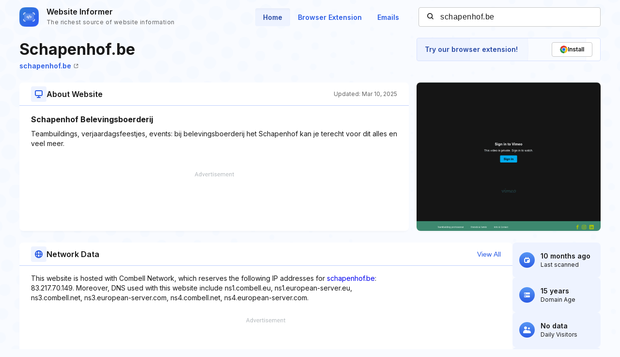

--- FILE ---
content_type: text/html; charset=utf-8
request_url: https://www.google.com/recaptcha/api2/aframe
body_size: 265
content:
<!DOCTYPE HTML><html><head><meta http-equiv="content-type" content="text/html; charset=UTF-8"></head><body><script nonce="sll8Qws6MM2Fi88Z2CY6sw">/** Anti-fraud and anti-abuse applications only. See google.com/recaptcha */ try{var clients={'sodar':'https://pagead2.googlesyndication.com/pagead/sodar?'};window.addEventListener("message",function(a){try{if(a.source===window.parent){var b=JSON.parse(a.data);var c=clients[b['id']];if(c){var d=document.createElement('img');d.src=c+b['params']+'&rc='+(localStorage.getItem("rc::a")?sessionStorage.getItem("rc::b"):"");window.document.body.appendChild(d);sessionStorage.setItem("rc::e",parseInt(sessionStorage.getItem("rc::e")||0)+1);localStorage.setItem("rc::h",'1768873877510');}}}catch(b){}});window.parent.postMessage("_grecaptcha_ready", "*");}catch(b){}</script></body></html>